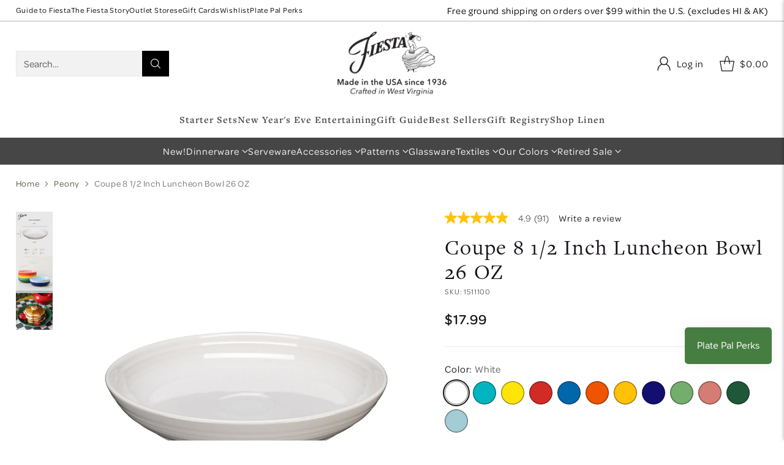

--- FILE ---
content_type: text/css
request_url: https://fiestafactorydirect.com/cdn/shop/t/1033/assets/custom.css?v=121315366328912560861766070620
body_size: 1966
content:
.product-badges [data-handle=top-pick] .product-badge__inner:before{content:"";display:inline-block;width:17px;height:17px;margin-right:6px;margin-left:3px;position:relative;background:url(/cdn/shop/files/gift_icon_091539df-e321-450d-b825-f0c9fba2949f.png?v=1729882350) no-repeat;background-size:contain}.product-badge[data-handle=top-pick] .product-badge__inner{display:flex!important;flex-direction:row!important;line-height:normal!important}.header__nav-bar .TheFiestaStory,.header__nav-bar .OutletStores,.header__nav-bar .PlatePalPerks,.header__nav-bar .EgiftCards,.header__nav-bar .WishList,.header__nav-bar .GiftRegistry{display:none!important}.header__nav-bar .top_nav .GiftRegistry{display:list-item!important}.header__nav-bar-inner{padding:0}.top_nav a{font-family:freight-text-pro,serif;font-size:1rem;font-weight:600;color:#464646}.top_nav a:hover{color:#000}.top_nav_bar{background-color:#fff!important}.top_nav{background-color:#fff;width:100%;padding-bottom:.5rem}#shopify-block-smile_io_smile_points_on_product_page_DhG67b section .slp_5f0014{font-weight:500}#shopify-block-smile_io_smile_points_on_product_page_DhG67b section a{text-decoration:underline}.product__color-swatch{background-image:none!important}.product__color-swatch-tooltip,.product-swatches-options__item-tooltip,.product__label [data-option-name]{text-transform:capitalize}.product__color-swatches .product__color-swatch{border:1px solid rgba(0,0,0,.5)}body [data-bv-show=rating_summary] .bv_main_container .bv_button_buttonMinimalist,body [data-bv-show=rating_summary] .bv_main_container .bv_button_buttonMinimalist:hover{letter-spacing:1px!important;font-weight:500!important}body #bv_review_maincontainer *{letter-spacing:1px!important}#sps-termsAndConditions-styledcheckbox{display:none!important}.product-item__media{padding:1rem 2rem 0}.product-item__meta{padding-bottom:1rem}.product__top .product__media-container .product__media{pointer-events:none}.sms-signup-form #mc_embed_signup .textfield.email{color:#000}.iwishWrapper{margin-top:5rem!important;padding:0 1rem}.iwishProducts.grid-x{display:flex;column-gap:50px;flex-wrap:wrap}.iwishProducts.grid-x .cell{width:calc(20% - 50px);margin-bottom:2rem}.iwishProducts .product-info-inner a,.iwishProducts .product-info-inner h2{font-size:17px!important;text-align:center!important}.iwishProducts .price{align-items:center}.iwishProducts .iwishMeta-variant-title{text-align:center;text-transform:capitalize;font-size:15px}.iwishProducts .iwishBuyBtn,.iwishProducts .iwishRemoveBtn{margin:0 auto;display:block}.iwishProducts .iwishBuyBtn{padding:.5rem 1rem;font-weight:700;text-transform:uppercase;background-color:#000;margin-top:1rem}.iwishProducts #MyRegistryWidgetApiContainer{display:none}.iwishProducts .prod-image img{width:100%}@media screen and (max-width: 1100px){.iwishProducts.grid-x .cell{width:calc(33% - 50px)}}@media screen and (max-width: 600px){.iwishProducts.grid-x .cell{width:calc(50% - 50px)}.iwishProducts.grid-x{justify-content:space-between}}#MyRegistryAddToRegistryButtonHolder .myregistry{color:#282828!important;border:1px solid var(--color-text-alpha-20);border-radius:.25em;padding:.85rem 1rem!important;width:175px;background:var(--color-background-meta)!important;font-size:15px;letter-spacing:1px}body,.ff-heading,.ff-body{letter-spacing:.05em}.product-swatches-options__item[data-swatch-shape=round]{background-image:none!important}.fs-navigation-base{letter-spacing:1px}.OurColors .meganav__primary a{display:flex;align-items:center;margin-bottom:1rem}ul.mobile-menu__list--sub.OurColors a{justify-content:flex-start}.meganav__secondary a{font-weight:700!important}.OurColors li:not(.mobile-menu__item--heading) a:before{display:block;width:40px;height:40px;min-width:40px;margin-right:5px;border-radius:50%;content:"";box-shadow:1px 1px 1px #0000004d;border:1px solid rgba(255,255,255,1)}.OurColors .white a:before{background-color:#fff}.OurColors .peony a:before{background-color:#d57c74}.OurColors .scarlet a:before{background-color:#d22b26}.OurColors .poppy a:before{background-color:#ef5400}.OurColors .butterscotch a:before{background-color:#ff7220}.OurColors .daffodil a:before{background-color:#ffc207}.OurColors .sunflower a:before{background-color:#ffe507}.OurColors .lemongrass a:before{background-color:#c2c811}.OurColors .meadow a:before{background-color:#74ae6c}.OurColors .sage a:before{background-color:#5f6441}.OurColors .jade a:before{background-color:#1f5838}.OurColors .shamrock a:before{background-color:#46934d}.OurColors .turquoise a:before{background-color:#00b4bb}.OurColors .lapis a:before{background-color:#0067ab}.OurColors .cobalt a:before{background-color:#213866}.OurColors .twilight a:before{background-color:#120f71}.OurColors .ivory a:before{background-color:#e6e4d3}.OurColors .slate a:before{background-color:#494f50}.OurColors .foundry a:before{background-color:#222728}.OurColors .mulberry a:before{background-color:#6b1e69}.OurColors .sky a:before{background-color:#a4ccd5}.OurColors .linen a:before{background-color:#dfded1}.OurColors .coastalblues a:before,.OurColors .coastal.blues a:before{background-image:url(/cdn/shop/files/coastal.png?v=1754491982);background-size:cover}.OurColors .aegean a:before{background-image:url(/cdn/shop/files/aegean.png?v=1754492291);background-size:cover}.OurColors .vibrant a:before{background-image:url(/cdn/shop/files/vibrant.png?v=1754492460);background-size:cover}.OurColors .sunsethorizon a:before{background-image:url(/cdn/shop/files/sunset.jpg?v=1755111300);background-size:cover}.OurColors .americana a:before{background-image:url(/cdn/shop/files/americana.jpg?v=1755111300);background-size:cover}.OurColors .peppermintfrost a:before{background-image:url(/cdn/shop/files/peppermint_frost.jpg?v=1755111300);background-size:cover}.OurColors .christmas a:before{background-image:url(/cdn/shop/files/christmas_colorway.jpg?v=1755111406);background-size:cover}.made_in_bar{background-color:#464646;font-size:13px;color:#fff;text-align:center;padding:4px 0}#smile-ui-lite-container,body .uwy{z-index:99999999999!important}#locksmith_passcode_submit{margin-top:1rem}.sms-signup-form #mc_embed_signup form{display:block;position:relative;text-align:left;margin:20px}.sms-signup-form #mc_embed_signup h2{font-weight:700;padding:0;margin:15px 0;font-size:1.4em}.sms-signup-form #mc_embed_signup input{border:1px solid #ABB0B2;-webkit-border-radius:3px;-moz-border-radius:3px;border-radius:3px}.sms-signup-form #mc_embed_signup input[type=checkbox]{-webkit-appearance:checkbox}.sms-signup-form #mc_embed_signup input[type=radio]{-webkit-appearance:radio}.sms-signup-form #mc_embed_signup input:focus{border-color:#333}.sms-signup-form #mc_embed_signup .button{clear:both;background-color:#111;border:0 none;border-radius:4px;transition:all .23s ease-in-out 0s;color:#fff;cursor:pointer;display:inline-block;font-size:15px;font-weight:400;height:32px;line-height:32px;margin:0 5px 10px 0;padding:0 22px;text-align:center;text-decoration:none;vertical-align:top;white-space:nowrap;width:fit-content;width:-moz-fit-content}.sms-signup-form #mc_embed_signup .button:hover{background-color:#222}.sms-signup-form #mc_embed_signup .small-meta{font-size:11px}.sms-signup-form #mc_embed_signup .nowrap{white-space:nowrap}.sms-signup-form #mc_embed_signup .mc-field-group{clear:left;position:relative;width:96%;padding-bottom:3%;min-height:50px;display:grid}.sms-signup-form #mc_embed_signup .size1of2{clear:none;float:left;display:inline-block;width:46%;margin-right:4%}* html .sms-signup-form #mc_embed_signup .size1of2{margin-right:2%}.sms-signup-form #mc_embed_signup .mc-field-group label{display:block;margin-bottom:3px}.sms-signup-form #mc_embed_signup .mc-field-group input{display:block;width:100%;padding:8px 0;text-indent:2%}.sms-signup-form #mc_embed_signup .mc-field-group select{display:inline-block;width:99%;padding:5px 0;margin-bottom:2px}.sms-signup-form #mc_embed_signup .mc-address-fields-group{display:flex;flex-direction:row;justify-content:space-evenly;width:96%;gap:15px}.sms-signup-form #mc_embed_signup .mc-sms-phone-group{display:flex;flex-direction:row;justify-content:space-evenly;width:96%;gap:15px;padding-top:5px}.sms-signup-form #mc_embed_signup .datefield,.sms-signup-form #mc_embed_signup .phonefield-us{padding:5px 0}.sms-signup-form #mc_embed_signup .datefield input,.sms-signup-form #mc_embed_signup .phonefield-us input{display:inline;width:60px;margin:0 2px;letter-spacing:1px;text-align:center;padding:5px 0 2px}.sms-signup-form #mc_embed_signup .phonefield-us .phonearea input,.sms-signup-form #mc_embed_signup .phonefield-us .phonedetail1 input{width:40px}.sms-signup-form #mc_embed_signup .datefield .monthfield input,.sms-signup-form #mc_embed_signup .datefield .dayfield input{width:30px}.sms-signup-form #mc_embed_signup .datefield label,.sms-signup-form #mc_embed_signup .phonefield-us label{display:none}.sms-signup-form #mc_embed_signup .indicates-required{text-align:right;font-size:11px;margin-right:4%}.sms-signup-form #mc_embed_signup .asterisk{color:#e85c41;font-size:150%;font-weight:400;position:relative;top:5px}.sms-signup-form #mc_embed_signup .clear{clear:both}.sms-signup-form #mc_embed_signup .foot{display:grid;grid-template-columns:3fr 1fr;width:96%;align-items:center}@media screen and (max-width:400px){.sms-signup-form #mc_embed_signup .foot{display:grid;grid-template-columns:1fr;width:100%;align-items:center}}@media screen and (max-width:400px){.sms-signup-form #mc_embed_signup .referralBadge{width:50%}}.sms-signup-form #mc_embed_signup .brandingLogo{justify-self:right}@media screen and (max-width:400px){.sms-signup-form #mc_embed_signup .brandingLogo{justify-self:left}}.sms-signup-form #mc_embed_signup .mc-field-group.input-group ul{margin:0;padding:5px 0;list-style:none}.sms-signup-form #mc_embed_signup .mc-field-group.input-group ul li{display:block;padding:3px 0;margin:0}.sms-signup-form #mc_embed_signup .mc-field-group.input-group label{display:inline}.sms-signup-form #mc_embed_signup .mc-field-group.input-group input{display:inline;width:auto;border:none}.sms-signup-form #mc_embed_signup div#mce-responses{float:left;top:-1.4em;padding:0 .5em;overflow:hidden;width:90%;margin:0 5%;clear:both}.sms-signup-form #mc_embed_signup div.response{margin:1em 0;padding:1em .5em .5em 0;font-weight:700;float:left;top:-1.5em;z-index:1;width:80%}.sms-signup-form #mc_embed_signup #mce-error-response{display:none}.sms-signup-form #mc_embed_signup #mce-success-response{color:#529214;display:none}.sms-signup-form #mc_embed_signup label.error{display:block;float:none;width:auto;margin-left:1.05em;text-align:left;padding:.5em 0}.sms-signup-form #mc_embed_signup .helper_text{color:#8d8985;margin-top:2px;display:inline-block;padding:3px;background-color:#ffffffd9;-webkit-border-radius:3px;-moz-border-radius:3px;border-radius:3px;font-size:14px;font-weight:400;z-index:1}#mc-embedded-subscribe{clear:both;width:auto;display:block;margin:1em 0 1em 5%}.sms-signup-form #mc_embed_signup #num-subscribers{font-size:1.1em}.sms-signup-form #mc_embed_signup #num-subscribers span{padding:.5em;border:1px solid #ccc;margin-right:.5em;font-weight:700}.sms-signup-form #mc_embed_signup #mc-embedded-subscribe-form div.mce_inline_error{display:inline-block;margin:2px 0 1em;padding:3px;background-color:#ffffffd9;-webkit-border-radius:3px;-moz-border-radius:3px;border-radius:3px;font-size:14px;font-weight:400;z-index:1;color:#e85c41}.sms-signup-form #mc_embed_signup #mc-embedded-subscribe-form input.mce_inline_error{border:2px solid #e85c41}#locksmith_passcode_submit{margin-bottom:4rem}#mc_embed_signup .emailfields .email{color:#000}body .bogos-offer-gift-item .bogos-gift-item-add-btn{font-size:12px;border-radius:0}body .bogos-gift-item-quantity-dropdown .bogos-gift-item-quantity-input{border-radius:0}body .freegifts-main-container .fg-section-title,.freegifts-main-container .bogos-slider-info-title,body .bogos-gifts-slider-header .bogos-slider-info-title{font-family:freight-text-pro,serif;font-weight:400}
/*# sourceMappingURL=/cdn/shop/t/1033/assets/custom.css.map?v=121315366328912560861766070620 */


--- FILE ---
content_type: text/javascript; charset=utf-8
request_url: https://fiestafactorydirect.com/products/luncheon-bowl-plate.js
body_size: 2901
content:
{"id":4882847596649,"title":"Coupe 8 1\/2 Inch Luncheon Bowl 26 OZ","handle":"luncheon-bowl-plate","description":"\u003cdiv\u003eThe Coupe Dinner Bowl was Fiesta's stand out piece of 2020, selling out just as fast as the factory could make them! For 2021, the company is following up with a smaller version... new Coupe Luncheon Bowl. They're great multipurpose bowls for a variety of meals like pasta, salad, stir fry, burrito bowls, poke, and so much more. \u003c\/div\u003e\n\u003cdiv\u003e\n\u003cul\u003e\n\u003cli\u003eDiameter 8 1\/2\"\u003c\/li\u003e\n\u003cli\u003eHeight 1 1\/2\"\u003c\/li\u003e\n\u003cli\u003eHolds 26 Ounces\u003c\/li\u003e\n\u003cli\u003eCoupe Luncheon Bowl Plate\u003c\/li\u003e\n\u003cli\u003eDishwasher, oven, and microwave safe\u003c\/li\u003e\n\u003cli\u003eFully vitrified lead-safe china with a color glaze\u003c\/li\u003e\n\u003cli\u003eMade in the USA\u003c\/li\u003e\n\u003c\/ul\u003e\n\u003cmeta charset=\"utf-8\"\u003e\n\u003c\/div\u003e\n\u003cdiv\u003e\n\u003cdiv\u003e\n\u003cspan style=\"color: #ff0000;\"\u003e\u003c\/span\u003e\u003cbr\u003e\n\u003c\/div\u003e\n\u003c\/div\u003e","published_at":"2023-08-01T12:41:40-04:00","created_at":"2021-01-26T13:55:04-05:00","vendor":"Fiesta","type":"plates","tags":["Best Seller","blue","bowl","coupe","daffodil","lapis","plate","Plates","poppy","red","scarlet","Summer Entertaining","Summer Vibrant","sunflower","turquoise","white"],"price":1799,"price_min":1799,"price_max":1799,"available":true,"price_varies":false,"compare_at_price":null,"compare_at_price_min":0,"compare_at_price_max":0,"compare_at_price_varies":false,"variants":[{"id":33093597757545,"title":"white","option1":"white","option2":null,"option3":null,"sku":"1511100","requires_shipping":true,"taxable":true,"featured_image":{"id":31902058741865,"product_id":4882847596649,"position":8,"created_at":"2024-06-20T12:06:19-04:00","updated_at":"2025-05-09T10:33:12-04:00","alt":"The Coupe 8 1\/2 Inch Luncheon Bowl 26 OZ by Fiesta features a plain, round white design with a slightly raised rim and subtle concentric circles, set against a white background.","width":2400,"height":2400,"src":"https:\/\/cdn.shopify.com\/s\/files\/1\/2081\/7373\/files\/1511100-2400x2400-19dac1b.jpg?v=1746801192","variant_ids":[33093597757545]},"available":true,"name":"Coupe 8 1\/2 Inch Luncheon Bowl 26 OZ - white","public_title":"white","options":["white"],"price":1799,"weight":1397,"compare_at_price":null,"inventory_management":"shopify","barcode":"042648484958","featured_media":{"alt":"The Coupe 8 1\/2 Inch Luncheon Bowl 26 OZ by Fiesta features a plain, round white design with a slightly raised rim and subtle concentric circles, set against a white background.","id":24542177919081,"position":8,"preview_image":{"aspect_ratio":1.0,"height":2400,"width":2400,"src":"https:\/\/cdn.shopify.com\/s\/files\/1\/2081\/7373\/files\/1511100-2400x2400-19dac1b.jpg?v=1746801192"}},"quantity_rule":{"min":1,"max":null,"increment":1},"quantity_price_breaks":[],"requires_selling_plan":false,"selling_plan_allocations":[]},{"id":33093597986921,"title":"turquoise","option1":"turquoise","option2":null,"option3":null,"sku":"1511107","requires_shipping":true,"taxable":true,"featured_image":{"id":31902058774633,"product_id":4882847596649,"position":7,"created_at":"2024-06-20T12:06:25-04:00","updated_at":"2025-05-09T10:33:12-04:00","alt":"A turquoise Fiesta Coupe 8 1\/2 Inch Luncheon Bowl (26 OZ) with a glossy finish and concentric circular grooves, photographed on a white background.","width":2400,"height":2400,"src":"https:\/\/cdn.shopify.com\/s\/files\/1\/2081\/7373\/files\/1511107-2400x2400-19dac1b.jpg?v=1746801192","variant_ids":[33093597986921]},"available":true,"name":"Coupe 8 1\/2 Inch Luncheon Bowl 26 OZ - turquoise","public_title":"turquoise","options":["turquoise"],"price":1799,"weight":1397,"compare_at_price":null,"inventory_management":"shopify","barcode":"042648484972","featured_media":{"alt":"A turquoise Fiesta Coupe 8 1\/2 Inch Luncheon Bowl (26 OZ) with a glossy finish and concentric circular grooves, photographed on a white background.","id":24542178443369,"position":7,"preview_image":{"aspect_ratio":1.0,"height":2400,"width":2400,"src":"https:\/\/cdn.shopify.com\/s\/files\/1\/2081\/7373\/files\/1511107-2400x2400-19dac1b.jpg?v=1746801192"}},"quantity_rule":{"min":1,"max":null,"increment":1},"quantity_price_breaks":[],"requires_selling_plan":false,"selling_plan_allocations":[]},{"id":33093597888617,"title":"sunflower","option1":"sunflower","option2":null,"option3":null,"sku":"1511320","requires_shipping":true,"taxable":true,"featured_image":{"id":31902058807401,"product_id":4882847596649,"position":11,"created_at":"2024-06-20T12:06:29-04:00","updated_at":"2025-05-09T10:33:12-04:00","alt":"The Fiesta Coupe 8 1\/2 Inch Luncheon Bowl (26 OZ) in sunflower is a round, shallow bowl with interior concentric circles, shown on a white background. This versatile piece combines style and function for any meal.","width":2400,"height":2400,"src":"https:\/\/cdn.shopify.com\/s\/files\/1\/2081\/7373\/files\/1511320-2400x2400-19dac1b.jpg?v=1746801192","variant_ids":[33093597888617]},"available":true,"name":"Coupe 8 1\/2 Inch Luncheon Bowl 26 OZ - sunflower","public_title":"sunflower","options":["sunflower"],"price":1799,"weight":1397,"compare_at_price":null,"inventory_management":"shopify","barcode":"042648484989","featured_media":{"alt":"The Fiesta Coupe 8 1\/2 Inch Luncheon Bowl (26 OZ) in sunflower is a round, shallow bowl with interior concentric circles, shown on a white background. This versatile piece combines style and function for any meal.","id":24542179131497,"position":11,"preview_image":{"aspect_ratio":1.0,"height":2400,"width":2400,"src":"https:\/\/cdn.shopify.com\/s\/files\/1\/2081\/7373\/files\/1511320-2400x2400-19dac1b.jpg?v=1746801192"}},"quantity_rule":{"min":1,"max":null,"increment":1},"quantity_price_breaks":[],"requires_selling_plan":false,"selling_plan_allocations":[]},{"id":33093597790313,"title":"scarlet","option1":"scarlet","option2":null,"option3":null,"sku":"1511326","requires_shipping":true,"taxable":true,"featured_image":{"id":31902058840169,"product_id":4882847596649,"position":12,"created_at":"2024-06-20T12:06:32-04:00","updated_at":"2025-05-09T10:33:12-04:00","alt":"The Fiesta Coupe 8 1\/2 Inch Luncheon Bowl (26 OZ) in scarlet features a smooth finish and concentric rings—perfect as a multipurpose bowl for any setting. Photographed on a white background.","width":2400,"height":2400,"src":"https:\/\/cdn.shopify.com\/s\/files\/1\/2081\/7373\/files\/1511326-2400x2400-19dac1b.jpg?v=1746801192","variant_ids":[33093597790313]},"available":true,"name":"Coupe 8 1\/2 Inch Luncheon Bowl 26 OZ - scarlet","public_title":"scarlet","options":["scarlet"],"price":1799,"weight":1397,"compare_at_price":null,"inventory_management":"shopify","barcode":"042648485009","featured_media":{"alt":"The Fiesta Coupe 8 1\/2 Inch Luncheon Bowl (26 OZ) in scarlet features a smooth finish and concentric rings—perfect as a multipurpose bowl for any setting. Photographed on a white background.","id":24542179360873,"position":12,"preview_image":{"aspect_ratio":1.0,"height":2400,"width":2400,"src":"https:\/\/cdn.shopify.com\/s\/files\/1\/2081\/7373\/files\/1511326-2400x2400-19dac1b.jpg?v=1746801192"}},"quantity_rule":{"min":1,"max":null,"increment":1},"quantity_price_breaks":[],"requires_selling_plan":false,"selling_plan_allocations":[]},{"id":33093598019689,"title":"lapis","option1":"lapis","option2":null,"option3":null,"sku":"1511337","requires_shipping":true,"taxable":true,"featured_image":{"id":31902058872937,"product_id":4882847596649,"position":1,"created_at":"2024-06-20T12:06:35-04:00","updated_at":"2025-05-09T10:33:12-04:00","alt":"The Fiesta Coupe 8 1\/2 Inch Luncheon Bowl (26 OZ) in lapis features a glossy finish and concentric circular ridges inside and at the center. Shown on a white background, it's perfect for multi-purpose use.","width":2400,"height":2400,"src":"https:\/\/cdn.shopify.com\/s\/files\/1\/2081\/7373\/files\/1511337-2400x2400-19dac1b.jpg?v=1746801192","variant_ids":[33093598019689]},"available":true,"name":"Coupe 8 1\/2 Inch Luncheon Bowl 26 OZ - lapis","public_title":"lapis","options":["lapis"],"price":1799,"weight":1397,"compare_at_price":null,"inventory_management":"shopify","barcode":"042648485023","featured_media":{"alt":"The Fiesta Coupe 8 1\/2 Inch Luncheon Bowl (26 OZ) in lapis features a glossy finish and concentric circular ridges inside and at the center. Shown on a white background, it's perfect for multi-purpose use.","id":24542179688553,"position":1,"preview_image":{"aspect_ratio":1.0,"height":2400,"width":2400,"src":"https:\/\/cdn.shopify.com\/s\/files\/1\/2081\/7373\/files\/1511337-2400x2400-19dac1b.jpg?v=1746801192"}},"quantity_rule":{"min":1,"max":null,"increment":1},"quantity_price_breaks":[],"requires_selling_plan":false,"selling_plan_allocations":[]},{"id":33093597823081,"title":"poppy","option1":"poppy","option2":null,"option3":null,"sku":"1511338","requires_shipping":true,"taxable":true,"featured_image":{"id":31902058905705,"product_id":4882847596649,"position":5,"created_at":"2024-06-20T12:06:38-04:00","updated_at":"2025-05-09T10:33:12-04:00","alt":"A Fiesta Coupe 8 1\/2 Inch Luncheon Bowl (26 OZ) in poppy, featuring concentric circle patterns, displayed at a slight angle on a white background—ideal as your go-to multipurpose bowl.","width":2400,"height":2400,"src":"https:\/\/cdn.shopify.com\/s\/files\/1\/2081\/7373\/files\/1511338-2400x2400-19dac1b.jpg?v=1746801192","variant_ids":[33093597823081]},"available":true,"name":"Coupe 8 1\/2 Inch Luncheon Bowl 26 OZ - poppy","public_title":"poppy","options":["poppy"],"price":1799,"weight":1397,"compare_at_price":null,"inventory_management":"shopify","barcode":"042648485030","featured_media":{"alt":"A Fiesta Coupe 8 1\/2 Inch Luncheon Bowl (26 OZ) in poppy, featuring concentric circle patterns, displayed at a slight angle on a white background—ideal as your go-to multipurpose bowl.","id":24542179950697,"position":5,"preview_image":{"aspect_ratio":1.0,"height":2400,"width":2400,"src":"https:\/\/cdn.shopify.com\/s\/files\/1\/2081\/7373\/files\/1511338-2400x2400-19dac1b.jpg?v=1746801192"}},"quantity_rule":{"min":1,"max":null,"increment":1},"quantity_price_breaks":[],"requires_selling_plan":false,"selling_plan_allocations":[]},{"id":33093597855849,"title":"daffodil","option1":"daffodil","option2":null,"option3":null,"sku":"1511342","requires_shipping":true,"taxable":true,"featured_image":{"id":31902058971241,"product_id":4882847596649,"position":13,"created_at":"2024-06-20T12:06:44-04:00","updated_at":"2025-01-06T15:12:05-05:00","alt":"The Fiesta Coupe 8 1\/2 Inch Luncheon Bowl, in vibrant daffodil, holds 26 oz and features a glossy finish with concentric circles—ideal for adding colorful style to your bowl collection.","width":2400,"height":2400,"src":"https:\/\/cdn.shopify.com\/s\/files\/1\/2081\/7373\/files\/1511342-2400x2400-19dac1b.jpg?v=1736194325","variant_ids":[33093597855849]},"available":true,"name":"Coupe 8 1\/2 Inch Luncheon Bowl 26 OZ - daffodil","public_title":"daffodil","options":["daffodil"],"price":1799,"weight":1397,"compare_at_price":null,"inventory_management":"shopify","barcode":"042648485054","featured_media":{"alt":"The Fiesta Coupe 8 1\/2 Inch Luncheon Bowl, in vibrant daffodil, holds 26 oz and features a glossy finish with concentric circles—ideal for adding colorful style to your bowl collection.","id":24542180278377,"position":13,"preview_image":{"aspect_ratio":1.0,"height":2400,"width":2400,"src":"https:\/\/cdn.shopify.com\/s\/files\/1\/2081\/7373\/files\/1511342-2400x2400-19dac1b.jpg?v=1736194325"}},"quantity_rule":{"min":1,"max":null,"increment":1},"quantity_price_breaks":[],"requires_selling_plan":false,"selling_plan_allocations":[]},{"id":39411668156521,"title":"twilight","option1":"twilight","option2":null,"option3":null,"sku":"1511346","requires_shipping":true,"taxable":true,"featured_image":{"id":31902059167849,"product_id":4882847596649,"position":10,"created_at":"2024-06-20T12:06:56-04:00","updated_at":"2025-05-09T10:33:12-04:00","alt":"The Fiesta Coupe 8 1\/2 Inch Luncheon Bowl (26 oz) in twilight features a glossy finish and concentric ridges inside and near the rim—an ideal deep, round ceramic bowl for fans of multipurpose Fiesta serveware.","width":2400,"height":2400,"src":"https:\/\/cdn.shopify.com\/s\/files\/1\/2081\/7373\/files\/1511346-2400x2400-19dac1b.jpg?v=1746801192","variant_ids":[39411668156521]},"available":true,"name":"Coupe 8 1\/2 Inch Luncheon Bowl 26 OZ - twilight","public_title":"twilight","options":["twilight"],"price":1799,"weight":1397,"compare_at_price":null,"inventory_management":"shopify","barcode":"042648485092","featured_media":{"alt":"The Fiesta Coupe 8 1\/2 Inch Luncheon Bowl (26 oz) in twilight features a glossy finish and concentric ridges inside and near the rim—an ideal deep, round ceramic bowl for fans of multipurpose Fiesta serveware.","id":24542181752937,"position":10,"preview_image":{"aspect_ratio":1.0,"height":2400,"width":2400,"src":"https:\/\/cdn.shopify.com\/s\/files\/1\/2081\/7373\/files\/1511346-2400x2400-19dac1b.jpg?v=1746801192"}},"quantity_rule":{"min":1,"max":null,"increment":1},"quantity_price_breaks":[],"requires_selling_plan":false,"selling_plan_allocations":[]},{"id":33093598183529,"title":"meadow","option1":"meadow","option2":null,"option3":null,"sku":"1511344","requires_shipping":true,"taxable":true,"featured_image":{"id":31902059200617,"product_id":4882847596649,"position":2,"created_at":"2024-06-20T12:06:50-04:00","updated_at":"2025-05-09T10:33:12-04:00","alt":"The Fiesta Coupe 8 1\/2 Inch Luncheon Bowl in meadow is a round, shallow, green ceramic bowl with concentric inner ridges and a glossy finish—perfect for stylish, multipurpose use. Shown on a white background and holds 26 oz.","width":2400,"height":2400,"src":"https:\/\/cdn.shopify.com\/s\/files\/1\/2081\/7373\/files\/1511344-2400x2400-19dac1b.jpg?v=1746801192","variant_ids":[33093598183529]},"available":true,"name":"Coupe 8 1\/2 Inch Luncheon Bowl 26 OZ - meadow","public_title":"meadow","options":["meadow"],"price":1799,"weight":1397,"compare_at_price":null,"inventory_management":"shopify","barcode":"042648485078","featured_media":{"alt":"The Fiesta Coupe 8 1\/2 Inch Luncheon Bowl in meadow is a round, shallow, green ceramic bowl with concentric inner ridges and a glossy finish—perfect for stylish, multipurpose use. Shown on a white background and holds 26 oz.","id":24542181359721,"position":2,"preview_image":{"aspect_ratio":1.0,"height":2400,"width":2400,"src":"https:\/\/cdn.shopify.com\/s\/files\/1\/2081\/7373\/files\/1511344-2400x2400-19dac1b.jpg?v=1746801192"}},"quantity_rule":{"min":1,"max":null,"increment":1},"quantity_price_breaks":[],"requires_selling_plan":false,"selling_plan_allocations":[]},{"id":39997679337577,"title":"peony","option1":"peony","option2":null,"option3":null,"sku":"1511347","requires_shipping":true,"taxable":true,"featured_image":{"id":31902059233385,"product_id":4882847596649,"position":14,"created_at":"2024-06-20T12:07:01-04:00","updated_at":"2025-01-06T15:12:05-05:00","alt":"The Fiesta Coupe 8 1\/2 Inch Luncheon Bowl (26 OZ) in peony features a glossy finish and concentric inner ridges—ideal as a versatile, Fiesta-inspired bowl.","width":2400,"height":2400,"src":"https:\/\/cdn.shopify.com\/s\/files\/1\/2081\/7373\/files\/1511347-2400x2400-19dac1b.jpg?v=1736194325","variant_ids":[39997679337577]},"available":true,"name":"Coupe 8 1\/2 Inch Luncheon Bowl 26 OZ - peony","public_title":"peony","options":["peony"],"price":1799,"weight":1397,"compare_at_price":null,"inventory_management":"shopify","barcode":"042648491109","featured_media":{"alt":"The Fiesta Coupe 8 1\/2 Inch Luncheon Bowl (26 OZ) in peony features a glossy finish and concentric inner ridges—ideal as a versatile, Fiesta-inspired bowl.","id":24542182539369,"position":14,"preview_image":{"aspect_ratio":1.0,"height":2400,"width":2400,"src":"https:\/\/cdn.shopify.com\/s\/files\/1\/2081\/7373\/files\/1511347-2400x2400-19dac1b.jpg?v=1736194325"}},"quantity_rule":{"min":1,"max":null,"increment":1},"quantity_price_breaks":[],"requires_selling_plan":false,"selling_plan_allocations":[]},{"id":40613198626921,"title":"jade","option1":"jade","option2":null,"option3":null,"sku":"1511348","requires_shipping":true,"taxable":true,"featured_image":{"id":31902059266153,"product_id":4882847596649,"position":9,"created_at":"2024-06-20T12:07:04-04:00","updated_at":"2025-05-09T10:33:12-04:00","alt":"The Fiesta Coupe 8 1\/2 Inch Luncheon Bowl (26 OZ) in jade features a round, glossy ceramic design with concentric circular ridges, inspired by the classic Coupe Luncheon Bowl collection.","width":2400,"height":2400,"src":"https:\/\/cdn.shopify.com\/s\/files\/1\/2081\/7373\/files\/1511348-2400x2400-19dac1b.jpg?v=1746801192","variant_ids":[40613198626921]},"available":true,"name":"Coupe 8 1\/2 Inch Luncheon Bowl 26 OZ - jade","public_title":"jade","options":["jade"],"price":1799,"weight":1397,"compare_at_price":null,"inventory_management":"shopify","barcode":"042648496203","featured_media":{"alt":"The Fiesta Coupe 8 1\/2 Inch Luncheon Bowl (26 OZ) in jade features a round, glossy ceramic design with concentric circular ridges, inspired by the classic Coupe Luncheon Bowl collection.","id":24542182637673,"position":9,"preview_image":{"aspect_ratio":1.0,"height":2400,"width":2400,"src":"https:\/\/cdn.shopify.com\/s\/files\/1\/2081\/7373\/files\/1511348-2400x2400-19dac1b.jpg?v=1746801192"}},"quantity_rule":{"min":1,"max":null,"increment":1},"quantity_price_breaks":[],"requires_selling_plan":false,"selling_plan_allocations":[]},{"id":41139071254633,"title":"sky","option1":"sky","option2":null,"option3":null,"sku":"1511349","requires_shipping":true,"taxable":true,"featured_image":{"id":31902059298921,"product_id":4882847596649,"position":6,"created_at":"2024-06-20T12:07:08-04:00","updated_at":"2025-05-09T10:33:12-04:00","alt":"The Fiesta Coupe 8 1\/2 Inch Luncheon Bowl 26 OZ in sky features a glossy finish and concentric circular grooves on the inside surface.","width":2400,"height":2400,"src":"https:\/\/cdn.shopify.com\/s\/files\/1\/2081\/7373\/files\/1511349-2400x2400-19dac1b.jpg?v=1746801192","variant_ids":[41139071254633]},"available":true,"name":"Coupe 8 1\/2 Inch Luncheon Bowl 26 OZ - sky","public_title":"sky","options":["sky"],"price":1799,"weight":1397,"compare_at_price":null,"inventory_management":"shopify","barcode":"042648501020","featured_media":{"alt":"The Fiesta Coupe 8 1\/2 Inch Luncheon Bowl 26 OZ in sky features a glossy finish and concentric circular grooves on the inside surface.","id":24542183129193,"position":6,"preview_image":{"aspect_ratio":1.0,"height":2400,"width":2400,"src":"https:\/\/cdn.shopify.com\/s\/files\/1\/2081\/7373\/files\/1511349-2400x2400-19dac1b.jpg?v=1746801192"}},"quantity_rule":{"min":1,"max":null,"increment":1},"quantity_price_breaks":[],"requires_selling_plan":false,"selling_plan_allocations":[]}],"images":["\/\/cdn.shopify.com\/s\/files\/1\/2081\/7373\/files\/1511337-2400x2400-19dac1b.jpg?v=1746801192","\/\/cdn.shopify.com\/s\/files\/1\/2081\/7373\/files\/1511344-2400x2400-19dac1b.jpg?v=1746801192","\/\/cdn.shopify.com\/s\/files\/1\/2081\/7373\/files\/coupeluncheonbowl.jpg?v=1746801192","\/\/cdn.shopify.com\/s\/files\/1\/2081\/7373\/files\/1511_Collection_Alt_Stack_Marble-1201x800-5b2df79.jpg?v=1746801192","\/\/cdn.shopify.com\/s\/files\/1\/2081\/7373\/files\/1511338-2400x2400-19dac1b.jpg?v=1746801192","\/\/cdn.shopify.com\/s\/files\/1\/2081\/7373\/files\/1511349-2400x2400-19dac1b.jpg?v=1746801192","\/\/cdn.shopify.com\/s\/files\/1\/2081\/7373\/files\/1511107-2400x2400-19dac1b.jpg?v=1746801192","\/\/cdn.shopify.com\/s\/files\/1\/2081\/7373\/files\/1511100-2400x2400-19dac1b.jpg?v=1746801192","\/\/cdn.shopify.com\/s\/files\/1\/2081\/7373\/files\/1511348-2400x2400-19dac1b.jpg?v=1746801192","\/\/cdn.shopify.com\/s\/files\/1\/2081\/7373\/files\/1511346-2400x2400-19dac1b.jpg?v=1746801192","\/\/cdn.shopify.com\/s\/files\/1\/2081\/7373\/files\/1511320-2400x2400-19dac1b.jpg?v=1746801192","\/\/cdn.shopify.com\/s\/files\/1\/2081\/7373\/files\/1511326-2400x2400-19dac1b.jpg?v=1746801192","\/\/cdn.shopify.com\/s\/files\/1\/2081\/7373\/files\/1511342-2400x2400-19dac1b.jpg?v=1736194325","\/\/cdn.shopify.com\/s\/files\/1\/2081\/7373\/files\/1511347-2400x2400-19dac1b.jpg?v=1736194325","\/\/cdn.shopify.com\/s\/files\/1\/2081\/7373\/files\/pancakesweb.jpg?v=1734628820"],"featured_image":"\/\/cdn.shopify.com\/s\/files\/1\/2081\/7373\/files\/1511337-2400x2400-19dac1b.jpg?v=1746801192","options":[{"name":"Color","position":1,"values":["white","turquoise","sunflower","scarlet","lapis","poppy","daffodil","twilight","meadow","peony","jade","sky"]}],"url":"\/products\/luncheon-bowl-plate","media":[{"alt":"The Fiesta Coupe 8 1\/2 Inch Luncheon Bowl (26 OZ) in lapis features a glossy finish and concentric circular ridges inside and at the center. Shown on a white background, it's perfect for multi-purpose use.","id":24542179688553,"position":1,"preview_image":{"aspect_ratio":1.0,"height":2400,"width":2400,"src":"https:\/\/cdn.shopify.com\/s\/files\/1\/2081\/7373\/files\/1511337-2400x2400-19dac1b.jpg?v=1746801192"},"aspect_ratio":1.0,"height":2400,"media_type":"image","src":"https:\/\/cdn.shopify.com\/s\/files\/1\/2081\/7373\/files\/1511337-2400x2400-19dac1b.jpg?v=1746801192","width":2400},{"alt":"The Fiesta Coupe 8 1\/2 Inch Luncheon Bowl in meadow is a round, shallow, green ceramic bowl with concentric inner ridges and a glossy finish—perfect for stylish, multipurpose use. Shown on a white background and holds 26 oz.","id":24542181359721,"position":2,"preview_image":{"aspect_ratio":1.0,"height":2400,"width":2400,"src":"https:\/\/cdn.shopify.com\/s\/files\/1\/2081\/7373\/files\/1511344-2400x2400-19dac1b.jpg?v=1746801192"},"aspect_ratio":1.0,"height":2400,"media_type":"image","src":"https:\/\/cdn.shopify.com\/s\/files\/1\/2081\/7373\/files\/1511344-2400x2400-19dac1b.jpg?v=1746801192","width":2400},{"alt":"The Fiesta Coupe 8 1\/2 Inch Luncheon Bowl (26 oz) is made in the USA, lead-safe, and safe for oven, microwave, and dishwasher use. It includes a 5-year chip warranty and measures 8.5\" wide by 1.5\" high.","id":25164627640425,"position":3,"preview_image":{"aspect_ratio":0.819,"height":2160,"width":1768,"src":"https:\/\/cdn.shopify.com\/s\/files\/1\/2081\/7373\/files\/coupeluncheonbowl.jpg?v=1746801192"},"aspect_ratio":0.819,"height":2160,"media_type":"image","src":"https:\/\/cdn.shopify.com\/s\/files\/1\/2081\/7373\/files\/coupeluncheonbowl.jpg?v=1746801192","width":1768},{"alt":"A stack of colorful Fiesta Coupe 8 1\/2 Inch Luncheon Bowls (26 oz) sits on a white surface; the bowls come in red, orange, yellow, green, blue, and white, with an additional stack of blue and white bowls beside them.","id":24720445145193,"position":4,"preview_image":{"aspect_ratio":0.999,"height":800,"width":799,"src":"https:\/\/cdn.shopify.com\/s\/files\/1\/2081\/7373\/files\/1511_Collection_Alt_Stack_Marble-1201x800-5b2df79.jpg?v=1746801192"},"aspect_ratio":0.999,"height":800,"media_type":"image","src":"https:\/\/cdn.shopify.com\/s\/files\/1\/2081\/7373\/files\/1511_Collection_Alt_Stack_Marble-1201x800-5b2df79.jpg?v=1746801192","width":799},{"alt":"A Fiesta Coupe 8 1\/2 Inch Luncheon Bowl (26 OZ) in poppy, featuring concentric circle patterns, displayed at a slight angle on a white background—ideal as your go-to multipurpose bowl.","id":24542179950697,"position":5,"preview_image":{"aspect_ratio":1.0,"height":2400,"width":2400,"src":"https:\/\/cdn.shopify.com\/s\/files\/1\/2081\/7373\/files\/1511338-2400x2400-19dac1b.jpg?v=1746801192"},"aspect_ratio":1.0,"height":2400,"media_type":"image","src":"https:\/\/cdn.shopify.com\/s\/files\/1\/2081\/7373\/files\/1511338-2400x2400-19dac1b.jpg?v=1746801192","width":2400},{"alt":"The Fiesta Coupe 8 1\/2 Inch Luncheon Bowl 26 OZ in sky features a glossy finish and concentric circular grooves on the inside surface.","id":24542183129193,"position":6,"preview_image":{"aspect_ratio":1.0,"height":2400,"width":2400,"src":"https:\/\/cdn.shopify.com\/s\/files\/1\/2081\/7373\/files\/1511349-2400x2400-19dac1b.jpg?v=1746801192"},"aspect_ratio":1.0,"height":2400,"media_type":"image","src":"https:\/\/cdn.shopify.com\/s\/files\/1\/2081\/7373\/files\/1511349-2400x2400-19dac1b.jpg?v=1746801192","width":2400},{"alt":"A turquoise Fiesta Coupe 8 1\/2 Inch Luncheon Bowl (26 OZ) with a glossy finish and concentric circular grooves, photographed on a white background.","id":24542178443369,"position":7,"preview_image":{"aspect_ratio":1.0,"height":2400,"width":2400,"src":"https:\/\/cdn.shopify.com\/s\/files\/1\/2081\/7373\/files\/1511107-2400x2400-19dac1b.jpg?v=1746801192"},"aspect_ratio":1.0,"height":2400,"media_type":"image","src":"https:\/\/cdn.shopify.com\/s\/files\/1\/2081\/7373\/files\/1511107-2400x2400-19dac1b.jpg?v=1746801192","width":2400},{"alt":"The Coupe 8 1\/2 Inch Luncheon Bowl 26 OZ by Fiesta features a plain, round white design with a slightly raised rim and subtle concentric circles, set against a white background.","id":24542177919081,"position":8,"preview_image":{"aspect_ratio":1.0,"height":2400,"width":2400,"src":"https:\/\/cdn.shopify.com\/s\/files\/1\/2081\/7373\/files\/1511100-2400x2400-19dac1b.jpg?v=1746801192"},"aspect_ratio":1.0,"height":2400,"media_type":"image","src":"https:\/\/cdn.shopify.com\/s\/files\/1\/2081\/7373\/files\/1511100-2400x2400-19dac1b.jpg?v=1746801192","width":2400},{"alt":"The Fiesta Coupe 8 1\/2 Inch Luncheon Bowl (26 OZ) in jade features a round, glossy ceramic design with concentric circular ridges, inspired by the classic Coupe Luncheon Bowl collection.","id":24542182637673,"position":9,"preview_image":{"aspect_ratio":1.0,"height":2400,"width":2400,"src":"https:\/\/cdn.shopify.com\/s\/files\/1\/2081\/7373\/files\/1511348-2400x2400-19dac1b.jpg?v=1746801192"},"aspect_ratio":1.0,"height":2400,"media_type":"image","src":"https:\/\/cdn.shopify.com\/s\/files\/1\/2081\/7373\/files\/1511348-2400x2400-19dac1b.jpg?v=1746801192","width":2400},{"alt":"The Fiesta Coupe 8 1\/2 Inch Luncheon Bowl (26 oz) in twilight features a glossy finish and concentric ridges inside and near the rim—an ideal deep, round ceramic bowl for fans of multipurpose Fiesta serveware.","id":24542181752937,"position":10,"preview_image":{"aspect_ratio":1.0,"height":2400,"width":2400,"src":"https:\/\/cdn.shopify.com\/s\/files\/1\/2081\/7373\/files\/1511346-2400x2400-19dac1b.jpg?v=1746801192"},"aspect_ratio":1.0,"height":2400,"media_type":"image","src":"https:\/\/cdn.shopify.com\/s\/files\/1\/2081\/7373\/files\/1511346-2400x2400-19dac1b.jpg?v=1746801192","width":2400},{"alt":"The Fiesta Coupe 8 1\/2 Inch Luncheon Bowl (26 OZ) in sunflower is a round, shallow bowl with interior concentric circles, shown on a white background. This versatile piece combines style and function for any meal.","id":24542179131497,"position":11,"preview_image":{"aspect_ratio":1.0,"height":2400,"width":2400,"src":"https:\/\/cdn.shopify.com\/s\/files\/1\/2081\/7373\/files\/1511320-2400x2400-19dac1b.jpg?v=1746801192"},"aspect_ratio":1.0,"height":2400,"media_type":"image","src":"https:\/\/cdn.shopify.com\/s\/files\/1\/2081\/7373\/files\/1511320-2400x2400-19dac1b.jpg?v=1746801192","width":2400},{"alt":"The Fiesta Coupe 8 1\/2 Inch Luncheon Bowl (26 OZ) in scarlet features a smooth finish and concentric rings—perfect as a multipurpose bowl for any setting. Photographed on a white background.","id":24542179360873,"position":12,"preview_image":{"aspect_ratio":1.0,"height":2400,"width":2400,"src":"https:\/\/cdn.shopify.com\/s\/files\/1\/2081\/7373\/files\/1511326-2400x2400-19dac1b.jpg?v=1746801192"},"aspect_ratio":1.0,"height":2400,"media_type":"image","src":"https:\/\/cdn.shopify.com\/s\/files\/1\/2081\/7373\/files\/1511326-2400x2400-19dac1b.jpg?v=1746801192","width":2400},{"alt":"The Fiesta Coupe 8 1\/2 Inch Luncheon Bowl, in vibrant daffodil, holds 26 oz and features a glossy finish with concentric circles—ideal for adding colorful style to your bowl collection.","id":24542180278377,"position":13,"preview_image":{"aspect_ratio":1.0,"height":2400,"width":2400,"src":"https:\/\/cdn.shopify.com\/s\/files\/1\/2081\/7373\/files\/1511342-2400x2400-19dac1b.jpg?v=1736194325"},"aspect_ratio":1.0,"height":2400,"media_type":"image","src":"https:\/\/cdn.shopify.com\/s\/files\/1\/2081\/7373\/files\/1511342-2400x2400-19dac1b.jpg?v=1736194325","width":2400},{"alt":"The Fiesta Coupe 8 1\/2 Inch Luncheon Bowl (26 OZ) in peony features a glossy finish and concentric inner ridges—ideal as a versatile, Fiesta-inspired bowl.","id":24542182539369,"position":14,"preview_image":{"aspect_ratio":1.0,"height":2400,"width":2400,"src":"https:\/\/cdn.shopify.com\/s\/files\/1\/2081\/7373\/files\/1511347-2400x2400-19dac1b.jpg?v=1736194325"},"aspect_ratio":1.0,"height":2400,"media_type":"image","src":"https:\/\/cdn.shopify.com\/s\/files\/1\/2081\/7373\/files\/1511347-2400x2400-19dac1b.jpg?v=1736194325","width":2400},{"alt":"A stack of pancakes with butter and syrup sits in a green Fiesta Coupe 8 1\/2 Inch Luncheon Bowl (26 oz), surrounded by strawberries and blueberries, with a fork and red syrup pitcher on a checkered placemat nearby.","id":24097454751849,"position":15,"preview_image":{"aspect_ratio":1.0,"height":2448,"width":2448,"src":"https:\/\/cdn.shopify.com\/s\/files\/1\/2081\/7373\/files\/pancakesweb.jpg?v=1734628820"},"aspect_ratio":1.0,"height":2448,"media_type":"image","src":"https:\/\/cdn.shopify.com\/s\/files\/1\/2081\/7373\/files\/pancakesweb.jpg?v=1734628820","width":2448}],"requires_selling_plan":false,"selling_plan_groups":[]}

--- FILE ---
content_type: application/javascript; charset=UTF-8
request_url: https://analytics.tiktok.com/i18n/pixel/events.js?sdkid=D098QUBC77U7V760IPQ0&lib=ttq
body_size: 3307
content:

window[window["TiktokAnalyticsObject"]]._env = {"env":"external","key":""};
window[window["TiktokAnalyticsObject"]]._variation_id = 'traffic_2::default';window[window["TiktokAnalyticsObject"]]._vids = '74539885,74813231';window[window["TiktokAnalyticsObject"]]._cc = 'US';window[window.TiktokAnalyticsObject]._li||(window[window.TiktokAnalyticsObject]._li={}),window[window.TiktokAnalyticsObject]._li["D098QUBC77U7V760IPQ0"]="e7990728-eae1-11f0-aab7-0200170198b0";window[window["TiktokAnalyticsObject"]]._cde = 390;; if(!window[window["TiktokAnalyticsObject"]]._server_unique_id) window[window["TiktokAnalyticsObject"]]._server_unique_id = 'e7994bcb-eae1-11f0-aab7-0200170198b0';window[window["TiktokAnalyticsObject"]]._plugins = {"AdvancedMatching":true,"AutoAdvancedMatching":true,"AutoClick":true,"AutoConfig":true,"Callback":true,"DiagnosticsConsole":true,"EnableLPV":true,"EnrichIpv6":true,"EnrichIpv6V2":true,"EventBuilder":true,"EventBuilderRuleEngine":true,"HistoryObserver":true,"Identify":true,"JSBridge":false,"Metadata":true,"Monitor":false,"PageData":true,"PerformanceInteraction":false,"RuntimeMeasurement":true,"Shopify":true,"WebFL":false};window[window["TiktokAnalyticsObject"]]._csid_config = {"enable":true};window[window["TiktokAnalyticsObject"]]._ttls_config = {"key":"ttoclid"};window[window["TiktokAnalyticsObject"]]._aam = {"in_form":false,"selectors":{"[class*=Btn]":9,"[class*=Button]":11,"[class*=btn]":8,"[class*=button]":10,"[id*=Btn]":14,"[id*=Button]":16,"[id*=btn]":13,"[id*=button]":15,"[role*=button]":12,"button[type='button']":6,"button[type='menu']":7,"button[type='reset']":5,"button[type='submit']":4,"input[type='button']":1,"input[type='image']":2,"input[type='submit']":3},"exclude_selectors":["[class*=cancel]","[role*=cancel]","[id*=cancel]","[class*=back]","[role*=back]","[id*=back]","[class*=return]","[role*=return]","[id*=return]"],"phone_regex":"^\\+?[0-9\\-\\.\\(\\)\\s]{7,25}$","phone_selectors":["phone","mobile","contact","pn"],"restricted_keywords":["ssn","unique","cc","card","cvv","cvc","cvn","creditcard","billing","security","social","pass","zip","address","license","gender","health","age","nationality","party","sex","political","affiliation","appointment","politics","family","parental"]};window[window["TiktokAnalyticsObject"]]._auto_config = {"open_graph":["audience"],"microdata":["audience"],"json_ld":["audience"],"meta":null};
!function(e,n,i,d,o,t){var u,l,a=g()._static_map||[{id:"MTc2YTgwMDRlMA",map:{AutoAdvancedMatching:!1,Shopify:!1,JSBridge:!1,EventBuilderRuleEngine:!1,RemoveUnusedCode:!1}},{id:"MTc2YTgwMDRlMQ",map:{AutoAdvancedMatching:!0,Shopify:!1,JSBridge:!1,EventBuilderRuleEngine:!1,RemoveUnusedCode:!1}},{id:"MTc2YTgwMDRlMg",map:{AutoAdvancedMatching:!1,Shopify:!0,JSBridge:!1,EventBuilderRuleEngine:!1,RemoveUnusedCode:!1}},{id:"MTc2YTgwMDRlMw",map:{AutoAdvancedMatching:!0,Shopify:!0,JSBridge:!1,EventBuilderRuleEngine:!1,RemoveUnusedCode:!1}},{id:"MTc2YTgwMDRlNA",map:{AutoAdvancedMatching:!1,Shopify:!1,JSBridge:!0,EventBuilderRuleEngine:!1,RemoveUnusedCode:!1}},{id:"MTc2YTgwMDRlNQ",map:{AutoAdvancedMatching:!0,Shopify:!1,JSBridge:!0,EventBuilderRuleEngine:!1,RemoveUnusedCode:!1}},{id:"MTc2YTgwMDRlNg",map:{AutoAdvancedMatching:!1,Shopify:!0,JSBridge:!0,EventBuilderRuleEngine:!1,RemoveUnusedCode:!1}},{id:"MTc2YTgwMDRlNw",map:{AutoAdvancedMatching:!0,Shopify:!0,JSBridge:!0,EventBuilderRuleEngine:!1,RemoveUnusedCode:!1}},{id:"MTc2YTgwMDRlOA",map:{AutoAdvancedMatching:!1,Shopify:!1,JSBridge:!1,EventBuilderRuleEngine:!0,RemoveUnusedCode:!1}},{id:"MTc2YTgwMDRlOQ",map:{AutoAdvancedMatching:!0,Shopify:!1,JSBridge:!1,EventBuilderRuleEngine:!0,RemoveUnusedCode:!1}},{id:"MTc2YTgwMDRlMTA",map:{AutoAdvancedMatching:!1,Shopify:!0,JSBridge:!1,EventBuilderRuleEngine:!0,RemoveUnusedCode:!1}},{id:"MTc2YTgwMDRlMTE",map:{AutoAdvancedMatching:!0,Shopify:!0,JSBridge:!1,EventBuilderRuleEngine:!0,RemoveUnusedCode:!1}},{id:"MTc2YTgwMDRlMTI",map:{AutoAdvancedMatching:!1,Shopify:!1,JSBridge:!0,EventBuilderRuleEngine:!0,RemoveUnusedCode:!1}},{id:"MTc2YTgwMDRlMTM",map:{AutoAdvancedMatching:!0,Shopify:!1,JSBridge:!0,EventBuilderRuleEngine:!0,RemoveUnusedCode:!1}},{id:"MTc2YTgwMDRlMTQ",map:{AutoAdvancedMatching:!1,Shopify:!0,JSBridge:!0,EventBuilderRuleEngine:!0,RemoveUnusedCode:!1}},{id:"MTc2YTgwMDRlMTU",map:{AutoAdvancedMatching:!0,Shopify:!0,JSBridge:!0,EventBuilderRuleEngine:!0,RemoveUnusedCode:!1}},{id:"MTc2YTgwMDRlMTY",map:{AutoAdvancedMatching:!1,Shopify:!1,JSBridge:!1,EventBuilderRuleEngine:!1,RemoveUnusedCode:!0}},{id:"MTc2YTgwMDRlMTc",map:{AutoAdvancedMatching:!0,Shopify:!1,JSBridge:!1,EventBuilderRuleEngine:!1,RemoveUnusedCode:!0}},{id:"MTc2YTgwMDRlMTg",map:{AutoAdvancedMatching:!1,Shopify:!0,JSBridge:!1,EventBuilderRuleEngine:!1,RemoveUnusedCode:!0}},{id:"MTc2YTgwMDRlMTk",map:{AutoAdvancedMatching:!0,Shopify:!0,JSBridge:!1,EventBuilderRuleEngine:!1,RemoveUnusedCode:!0}},{id:"MTc2YTgwMDRlMjA",map:{AutoAdvancedMatching:!1,Shopify:!1,JSBridge:!0,EventBuilderRuleEngine:!1,RemoveUnusedCode:!0}},{id:"MTc2YTgwMDRlMjE",map:{AutoAdvancedMatching:!0,Shopify:!1,JSBridge:!0,EventBuilderRuleEngine:!1,RemoveUnusedCode:!0}},{id:"MTc2YTgwMDRlMjI",map:{AutoAdvancedMatching:!1,Shopify:!0,JSBridge:!0,EventBuilderRuleEngine:!1,RemoveUnusedCode:!0}},{id:"MTc2YTgwMDRlMjM",map:{AutoAdvancedMatching:!0,Shopify:!0,JSBridge:!0,EventBuilderRuleEngine:!1,RemoveUnusedCode:!0}},{id:"MTc2YTgwMDRlMjQ",map:{AutoAdvancedMatching:!1,Shopify:!1,JSBridge:!1,EventBuilderRuleEngine:!0,RemoveUnusedCode:!0}},{id:"MTc2YTgwMDRlMjU",map:{AutoAdvancedMatching:!0,Shopify:!1,JSBridge:!1,EventBuilderRuleEngine:!0,RemoveUnusedCode:!0}},{id:"MTc2YTgwMDRlMjY",map:{AutoAdvancedMatching:!1,Shopify:!0,JSBridge:!1,EventBuilderRuleEngine:!0,RemoveUnusedCode:!0}},{id:"MTc2YTgwMDRlMjc",map:{AutoAdvancedMatching:!0,Shopify:!0,JSBridge:!1,EventBuilderRuleEngine:!0,RemoveUnusedCode:!0}},{id:"MTc2YTgwMDRlMjg",map:{AutoAdvancedMatching:!1,Shopify:!1,JSBridge:!0,EventBuilderRuleEngine:!0,RemoveUnusedCode:!0}},{id:"MTc2YTgwMDRlMjk",map:{AutoAdvancedMatching:!0,Shopify:!1,JSBridge:!0,EventBuilderRuleEngine:!0,RemoveUnusedCode:!0}},{id:"MTc2YTgwMDRlMzA",map:{AutoAdvancedMatching:!1,Shopify:!0,JSBridge:!0,EventBuilderRuleEngine:!0,RemoveUnusedCode:!0}},{id:"MTc2YTgwMDRlMzE",map:{AutoAdvancedMatching:!0,Shopify:!0,JSBridge:!0,EventBuilderRuleEngine:!0,RemoveUnusedCode:!0}}],e=(g()._static_map=a,l="https://analytics.tiktok.com/i18n/pixel/static/",null==(e=u={"info":{"pixelCode":"D098QUBC77U7V760IPQ0","name":"Fiesta Tableware","status":0,"setupMode":1,"partner":"GoogleTagManagerClient","advertiserID":"7497301957926207505","is_onsite":false,"firstPartyCookieEnabled":true},"plugins":{"Shopify":false,"AdvancedMatching":{"email":true,"phone_number":true,"first_name":true,"last_name":true,"city":true,"state":true,"country":true,"zip_code":true},"AutoAdvancedMatching":{"auto_email":true,"auto_phone_number":true},"Callback":true,"Identify":true,"Monitor":true,"PerformanceInteraction":true,"WebFL":true,"AutoConfig":{"form_rules":null,"vc_rules":{}},"PageData":{"performance":false,"interaction":true},"DiagnosticsConsole":true,"CompetitorInsight":true,"EventBuilder":true,"EnrichIpv6":true,"HistoryObserver":{"dynamic_web_pageview":true},"RuntimeMeasurement":true,"JSBridge":true,"EventBuilderRuleEngine":true,"RemoveUnusedCode":true,"EnableLPV":true,"AutoConfigV2":true},"rules":[{"code_id":7504681160828551176,"pixel_event_id":7504681160828551176,"trigger_type":"CLICK","conditions":[{"rule_id":8839162,"variable_type":"ELEMENT_V2","operator":"EQUALS","value":"#AcceleratedCheckoutAmazonPayButtonContainercart_page1","dynamic_parameter":{}},{"rule_id":8839163,"variable_type":"ELEMENT_V2","operator":"EQUALS","value":"#zoid-paypal-buttons-uid_f6d762f38b_mtq6nte6ndy","dynamic_parameter":{}},{"rule_id":8839164,"variable_type":"TOKENIZE_TEXT","operator":"EQUALS","value":"checkout","dynamic_parameter":{}}],"code":"\n\u003cscript\u003e\nwindow[window.TiktokAnalyticsObject].instance(\"D098QUBC77U7V760IPQ0\").track(\"InitiateCheckout\",{\"pixelMethod\":\"standard\"});\n\u003c/script\u003e\n"},{"code_id":7504681299505168402,"pixel_event_id":7504681299505168402,"trigger_type":"CLICK","conditions":[{"rule_id":8839157,"variable_type":"IMG_SRC","operator":"EQUALS","value":"//fiestafactorydirect.com/cdn/shop/files/1431350.jpg?v=1741356224\u0026width=320","dynamic_parameter":{}},{"rule_id":8839159,"variable_type":"IMG_SRC","operator":"EQUALS","value":"//fiestafactorydirect.com/cdn/shop/files/1458350.jpg?v=1741356344\u0026width=320","dynamic_parameter":{}},{"rule_id":8839308,"variable_type":"IMG_SRC","operator":"EQUALS","value":"//fiestafactorydirect.com/cdn/shop/files/1459350.jpg?v=1741356440\u0026width=320","dynamic_parameter":{}},{"rule_id":8839309,"variable_type":"IMG_SRC","operator":"EQUALS","value":"//fiestafactorydirect.com/cdn/shop/files/1479350R.jpg?v=1741356587\u0026width=320","dynamic_parameter":{}},{"rule_id":8839310,"variable_type":"IMG_SRC","operator":"EQUALS","value":"//fiestafactorydirect.com/cdn/shop/files/1480350R.jpg?v=1741356653\u0026width=320","dynamic_parameter":{}},{"rule_id":8839311,"variable_type":"IMG_SRC","operator":"EQUALS","value":"//fiestafactorydirect.com/cdn/shop/files/1481350R.jpg?v=1741356718\u0026width=320","dynamic_parameter":{}},{"rule_id":8839313,"variable_type":"IMG_SRC","operator":"EQUALS","value":"//fiestafactorydirect.com/cdn/shop/files/1482350.jpg?v=1741356845\u0026width=320","dynamic_parameter":{}},{"rule_id":8839314,"variable_type":"IMG_SRC","operator":"EQUALS","value":"//fiestafactorydirect.com/cdn/shop/files/1489350.jpg?v=1741356918\u0026width=320","dynamic_parameter":{}},{"rule_id":8839315,"variable_type":"IMG_SRC","operator":"EQUALS","value":"//fiestafactorydirect.com/cdn/shop/files/1494350.jpg?v=1741357043\u0026width=320","dynamic_parameter":{}},{"rule_id":8839316,"variable_type":"IMG_SRC","operator":"EQUALS","value":"//fiestafactorydirect.com/cdn/shop/files/1499350.jpg?v=1743525275\u0026width=320","dynamic_parameter":{}},{"rule_id":8839317,"variable_type":"IMG_SRC","operator":"EQUALS","value":"//fiestafactorydirect.com/cdn/shop/files/1500350.jpg?v=1743525237\u0026width=320","dynamic_parameter":{}},{"rule_id":8839319,"variable_type":"IMG_SRC","operator":"EQUALS","value":"//fiestafactorydirect.com/cdn/shop/files/1507350.jpg?v=1741357562\u0026width=320","dynamic_parameter":{}},{"rule_id":8839320,"variable_type":"IMG_SRC","operator":"EQUALS","value":"//fiestafactorydirect.com/cdn/shop/files/1511350.jpg?v=1741357661\u0026width=320","dynamic_parameter":{}},{"rule_id":8839322,"variable_type":"IMG_SRC","operator":"EQUALS","value":"//fiestafactorydirect.com/cdn/shop/files/1516350.jpg?v=1741357799\u0026width=320","dynamic_parameter":{}},{"rule_id":8839323,"variable_type":"IMG_SRC","operator":"EQUALS","value":"//fiestafactorydirect.com/cdn/shop/files/1518350.jpg?v=1741357930\u0026width=320","dynamic_parameter":{}},{"rule_id":8839324,"variable_type":"IMG_SRC","operator":"EQUALS","value":"//fiestafactorydirect.com/cdn/shop/files/1519350R.jpg?v=1741358010\u0026width=320","dynamic_parameter":{}},{"rule_id":8839326,"variable_type":"IMG_SRC","operator":"EQUALS","value":"//fiestafactorydirect.com/cdn/shop/files/1533350F.jpg?v=1736779059\u0026width=320","dynamic_parameter":{}},{"rule_id":8839328,"variable_type":"IMG_SRC","operator":"EQUALS","value":"//fiestafactorydirect.com/cdn/shop/files/1538350-2400x2400-19dac1b.jpg?v=1736793460\u0026width=320","dynamic_parameter":{}},{"rule_id":8839330,"variable_type":"IMG_SRC","operator":"EQUALS","value":"//fiestafactorydirect.com/cdn/shop/files/1542350.jpg?v=1741358116\u0026width=320","dynamic_parameter":{}},{"rule_id":8839331,"variable_type":"IMG_SRC","operator":"EQUALS","value":"//fiestafactorydirect.com/cdn/shop/files/1550350.jpg?v=1741358185\u0026width=320","dynamic_parameter":{}},{"rule_id":8839334,"variable_type":"IMG_SRC","operator":"EQUALS","value":"//fiestafactorydirect.com/cdn/shop/files/412350.jpg?v=1741359805\u0026width=320","dynamic_parameter":{}},{"rule_id":8839335,"variable_type":"IMG_SRC","operator":"EQUALS","value":"//fiestafactorydirect.com/cdn/shop/files/439350.jpg?v=1736779195\u0026width=320","dynamic_parameter":{}},{"rule_id":8839336,"variable_type":"IMG_SRC","operator":"EQUALS","value":"//fiestafactorydirect.com/cdn/shop/files/443350-2400x2400-19dac1b.jpg?v=1743525275\u0026width=320","dynamic_parameter":{}},{"rule_id":8839339,"variable_type":"IMG_SRC","operator":"EQUALS","value":"//fiestafactorydirect.com/cdn/shop/files/452FRLN0215_4DS_M.png?v=1746705413\u0026width=320","dynamic_parameter":{}},{"rule_id":8839340,"variable_type":"IMG_SRC","operator":"EQUALS","value":"//fiestafactorydirect.com/cdn/shop/files/453350.jpg?v=1741359955\u0026width=320","dynamic_parameter":{}},{"rule_id":8839341,"variable_type":"IMG_SRC","operator":"EQUALS","value":"//fiestafactorydirect.com/cdn/shop/files/458350.jpg?v=1741360022\u0026width=320","dynamic_parameter":{}},{"rule_id":8839342,"variable_type":"IMG_SRC","operator":"EQUALS","value":"//fiestafactorydirect.com/cdn/shop/files/459350-2400x2400-19dac1b.jpg?v=1742231854\u0026width=320","dynamic_parameter":{}},{"rule_id":8852490,"variable_type":"IMG_SRC","operator":"EQUALS","value":"//fiestafactorydirect.com/cdn/shop/files/460350R.jpg?v=1741360137\u0026width=320","dynamic_parameter":{}},{"rule_id":8852491,"variable_type":"IMG_SRC","operator":"EQUALS","value":"//fiestafactorydirect.com/cdn/shop/files/461350R.jpg?v=1741360273\u0026width=320","dynamic_parameter":{}},{"rule_id":8852492,"variable_type":"IMG_SRC","operator":"EQUALS","value":"//fiestafactorydirect.com/cdn/shop/files/466350R.jpg?v=1741360750\u0026width=320","dynamic_parameter":{}},{"rule_id":8852493,"variable_type":"IMG_SRC","operator":"EQUALS","value":"//fiestafactorydirect.com/cdn/shop/files/471350.jpg?v=1741360829\u0026width=320","dynamic_parameter":{}},{"rule_id":8852494,"variable_type":"IMG_SRC","operator":"EQUALS","value":"//fiestafactorydirect.com/cdn/shop/files/475350.jpg?v=1741360948\u0026width=320","dynamic_parameter":{}},{"rule_id":8852495,"variable_type":"IMG_SRC","operator":"EQUALS","value":"//fiestafactorydirect.com/cdn/shop/files/484350.jpg?v=1741361027\u0026width=320","dynamic_parameter":{}},{"rule_id":8852496,"variable_type":"IMG_SRC","operator":"EQUALS","value":"//fiestafactorydirect.com/cdn/shop/files/485350.jpg?v=1736779160\u0026width=320","dynamic_parameter":{}},{"rule_id":8852497,"variable_type":"IMG_SRC","operator":"EQUALS","value":"//fiestafactorydirect.com/cdn/shop/files/497350.jpg?v=1741361378\u0026width=320","dynamic_parameter":{}},{"rule_id":8852498,"variable_type":"IMG_SRC","operator":"EQUALS","value":"//fiestafactorydirect.com/cdn/shop/files/570350.jpg?v=1741361516\u0026width=320","dynamic_parameter":{}},{"rule_id":8852499,"variable_type":"IMG_SRC","operator":"EQUALS","value":"//fiestafactorydirect.com/cdn/shop/files/1461350.jpg?v=1741356520\u0026width=320","dynamic_parameter":{}},{"rule_id":8852500,"variable_type":"IMG_SRC","operator":"EQUALS","value":"//fiestafactorydirect.com/cdn/shop/files/464350R.jpg?v=1741360510\u0026width=320","dynamic_parameter":{}},{"rule_id":8852501,"variable_type":"IMG_SRC","operator":"EQUALS","value":"//fiestafactorydirect.com/cdn/shop/files/723350.jpg?v=1741361901\u0026width=320","dynamic_parameter":{}},{"rule_id":8852502,"variable_type":"IMG_SRC","operator":"EQUALS","value":"//fiestafactorydirect.com/cdn/shop/files/724350.jpg?v=1741362211\u0026width=320","dynamic_parameter":{}},{"rule_id":8852503,"variable_type":"IMG_SRC","operator":"EQUALS","value":"//fiestafactorydirect.com/cdn/shop/files/749350E.jpg?v=1741362299\u0026width=320","dynamic_parameter":{}},{"rule_id":8852504,"variable_type":"IMG_SRC","operator":"EQUALS","value":"//fiestafactorydirect.com/cdn/shop/files/756350.jpg?v=1741362446\u0026width=320","dynamic_parameter":{}},{"rule_id":8852505,"variable_type":"IMG_SRC","operator":"EQUALS","value":"//fiestafactorydirect.com/cdn/shop/files/821350.jpg?v=1741362549\u0026width=320","dynamic_parameter":{}},{"rule_id":8852507,"variable_type":"IMG_SRC","operator":"EQUALS","value":"//fiestafactorydirect.com/cdn/shop/files/1475350-1200x1200-bd93c0f.jpg?v=1746708639\u0026width=320","dynamic_parameter":{}},{"rule_id":8852508,"variable_type":"IMG_SRC","operator":"EQUALS","value":"//fiestafactorydirect.com/cdn/shop/files/463350.jpg?v=1741360357\u0026width=320","dynamic_parameter":{}},{"rule_id":8852509,"variable_type":"IMG_SRC","operator":"EQUALS","value":"//fiestafactorydirect.com/cdn/shop/files/465350R.jpg?v=1741360657\u0026width=320","dynamic_parameter":{}},{"rule_id":8852510,"variable_type":"IMG_SRC","operator":"EQUALS","value":"//fiestafactorydirect.com/cdn/shop/files/830350-1200x1200-bd93c0f.jpg?v=1746708673\u0026width=320","dynamic_parameter":{}},{"rule_id":8852511,"variable_type":"IMG_SRC","operator":"EQUALS","value":"//fiestafactorydirect.com/cdn/shop/files/831350.jpg?v=1741362686\u0026width=320","dynamic_parameter":{}},{"rule_id":8852512,"variable_type":"TOKENIZE_TEXT","operator":"EQUALS","value":"linen small disk pitcher","dynamic_parameter":{}}],"code":"\n\u003cscript\u003e\nwindow[window.TiktokAnalyticsObject].instance(\"D098QUBC77U7V760IPQ0\").track(\"ViewContent\",{\"pixelMethod\":\"standard\"});\n\u003c/script\u003e\n"},{"code_id":7504681299505168402,"pixel_event_id":7504681299505168402,"trigger_type":"PAGEVIEW","conditions":[{"rule_id":8852514,"variable_type":"PAGE_URL_V2","operator":"CONTAINS","value":"fiestafactorydirect.com/collections/linen","dynamic_parameter":{}}],"code":"\n\u003cscript\u003e\nwindow[window.TiktokAnalyticsObject].instance(\"D098QUBC77U7V760IPQ0\").track(\"ViewContent\",{\"pixelMethod\":\"standard\"});\n\u003c/script\u003e\n"}]})||null==(n=e.info)?void 0:n.pixelCode);function c(){return window&&window.TiktokAnalyticsObject||"ttq"}function g(){return window&&window[c()]}function M(e,n){n=g()[n];return n&&n[e]||{}}var r,v,n=g();n||(n=[],window&&(window[c()]=n)),Object.assign(u,{options:M(e,"_o")}),r=u,n._i||(n._i={}),(v=r.info.pixelCode)&&(n._i[v]||(n._i[v]=[]),Object.assign(n._i[v],r),n._i[v]._load=+new Date),Object.assign(u.info,{loadStart:M(e,"_t"),loadEnd:M(e,"_i")._load,loadId:n._li&&n._li[e]||""}),null!=(i=(d=n).instance)&&null!=(o=i.call(d,e))&&null!=(t=o.setPixelInfo)&&t.call(o,u.info),r=function(e,n,i){var t=0<arguments.length&&void 0!==e?e:{},u=1<arguments.length?n:void 0,e=2<arguments.length?i:void 0,n=function(e,n){for(var i=0;i<e.length;i++)if(n.call(null,e[i],i))return e[i]}(a,function(e){for(var i=e.map,n=Object.keys(i),d=function(e){var n;return"JSBridge"===e?"external"!==(null==(n=g()._env)?void 0:n.env)===i[e]:!(!t[e]||!u[e])===i[e]},o=0;o<n.length;o++)if(!d.call(null,n[o],o))return!1;return!0});return n?"".concat(e,"main.").concat(n.id,".js"):"".concat(e,"main.").concat(a[0].id,".js")}(n._plugins,u.plugins,l),v=e,(void 0!==self.DedicatedWorkerGlobalScope?self instanceof self.DedicatedWorkerGlobalScope:"DedicatedWorkerGlobalScope"===self.constructor.name)?self.importScripts&&self.importScripts(r):((i=document.createElement("script")).type="text/javascript",i.async=!0,i.src=r,i.setAttribute("data-id",v),(r=document.getElementsByTagName("script")[0])&&r.parentNode&&r.parentNode.insertBefore(i,r))}();


--- FILE ---
content_type: application/x-javascript; charset=utf-8
request_url: https://bundler.nice-team.net/app/shop/status/fiestafactorydirect.myshopify.com.js?1767691647
body_size: -331
content:
var bundler_settings_updated='1765205486';

--- FILE ---
content_type: text/javascript
request_url: https://fiestafactorydirect.com/cdn/shop/t/1033/assets/flurry.js?v=19581286733056124451766070620
body_size: 1172
content:
/**
 * Flurry jQuery Plugin
 *
 * Flurry is an easy-to-use animated snow plugin for jQuery. It takes advantage
 * of CSS transforms, CSS transitions and requestAnimationFrame to provide
 * smooth animation for modern browsers. Props to Jonathan Nicol @f6design
 * for boilerplate code
 * (see http://jonathannicol.com/blog/2012/05/06/a-jquery-plugin-boilerplate/)
 *
 * @link      https://github.com/joshmcrty/Flurry
 * @version   1.2.0
 * @author    Josh McCarty <josh@joshmccarty.com>
 * @copyright 2016 Josh McCarty
 * @license   https://github.com/joshmcrty/Flurry/blob/master/LICENSE GPLv2
 */
!function(n,e){!function(){for(var n=0,e=["ms","moz","webkit","o"],a=0;a<e.length&&!window.requestAnimationFrame;++a)window.requestAnimationFrame=window[e[a]+"RequestAnimationFrame"],window.cancelAnimationFrame=window[e[a]+"CancelAnimationFrame"]||window[e[a]+"CancelRequestAnimationFrame"];window.requestAnimationFrame||(window.requestAnimationFrame=function(e,a){var t=(new Date).getTime(),i=Math.max(0,16-Math.abs(t-n)),r=window.setTimeout(function(){e(t+i)},i);return n=t+i,r}),window.cancelAnimationFrame||(window.cancelAnimationFrame=function(n){clearTimeout(n)})}();var a="flurry";function t(n,e){return Math.floor(Math.random()*(e-n+1)+n)}function i(a,i,r){var o=1===a.character.length?Array.isArray(a.character)?a.character[0]:a.character:Array.isArray(a.character)?a.character[t(0,a.character.length-1)]:Array.from(a.character)[t(0,a.character.length-1)];"string"==typeof a.character&&console&&console.warn&&console.warn("You are using a string for the Flurry character options. Please use an array of string(s) instead.");var s=t(-Math.abs(a.wind),r+Math.abs(a.wind)),c=s+t(a.wind-a.windVariance,a.wind+a.windVariance),l=t(a.small,a.large),u=a.speed/((t(1.2*l,.8*l)-a.small)/(a.large-a.small)+.5),m=a.height-l,w=t(a.rotation-a.rotationVariance,a.rotation+a.rotationVariance),d=Array.isArray(a.color)?a.color[Math.floor(Math.random()*a.color.length)]:a.color,h={transform:"translateX("+c+"px) translateY("+m+"px) rotateZ("+w+"deg)",opacity:0},f=n("<span></span>");f.html(o).css({color:a.blur&&l<(a.large+a.small)/2?"transparent":d,"text-shadow":a.blur&&l<(a.large+a.small)/2?"0 0 1px "+d:"none",display:"inline-block","line-height":1,margin:0,padding:"2px","pointer-events":"none","font-size":l+"px",opacity:a.startTransparency,position:"absolute",top:"-"+1.2*a.large+"px",transform:"translateX("+s+"px) translateY(0px) rotateZ("+a.startRotation+"deg)",transition:"transform "+u/1e3+"s linear, opacity "+u/1e3+"s "+a.opacityEasing,"z-index":a.zIndex}),a.onFlake!==e&&a.onFlake.call(f[0]),f.appendTo(i),!function(){var n=(document.body||document.documentElement).style;return n.transition!==e||n.WebkitTransition!==e||n.MozTransition!==e||n.MsTransition!==e||n.OTransition!==e}?f.animate(h,u,"linear",function(){n(this).remove()}):(f.on("transitionend.flurry",function(e){n(e.target).remove()}),window.requestAnimationFrame(function(){f.css(h)}))}function r(t,r){var o=this,s=t,c=n(t);function l(n){r[n]!==e&&r[n].call(s)}return r=n.extend({height:c.height()>200?200:c.height(),useRelative:!c.is("body")},n.fn[a].defaults,r),n.each(r,function(n,e){parseInt(e)&&(r[n]=parseInt(e))}),function(){!0===r.useRelative&&"static"===c.css("position")&&c.css({position:"relative"});var e,a,t,s,u=n(document.createElement("div")).addClass("flurry-container").css({margin:0,padding:0,position:"absolute",top:0,right:0,left:0,height:r.height,overflow:r.overflow,"pointer-events":"none"}).prependTo(c),m=u.width();n(window).resize(function(){m=u.width()}),o.flakeInterval=(e=function(){i(r,u,m)},a=r.frequency,t=(new Date).getTime(),(s=new Object).value=window.requestAnimationFrame(function n(){(new Date).getTime()-t>=a&&(e.call(),t=(new Date).getTime()),s.value=window.requestAnimationFrame(n)}),s),l("onInit")}(),{option:function(n,e){if(!e)return r[n];r[n]=parseInt(e)||e},destroy:function(){c.each(function(){var e,t=n(this);e=o.flakeInterval,window.cancelAnimationFrame?window.cancelAnimationFrame(e.value):window.webkitCancelAnimationFrame?window.webkitCancelAnimationFrame(e.value):window.webkitCancelRequestAnimationFrame?window.webkitCancelRequestAnimationFrame(e.value):window.mozCancelRequestAnimationFrame?window.mozCancelRequestAnimationFrame(e.value):window.oCancelRequestAnimationFrame?window.oCancelRequestAnimationFrame(e.value):window.msCancelRequestAnimationFrame?window.msCancelRequestAnimationFrame(e.value):clearInterval(e),t.find(".flurry-container").remove(),l("onDestroy"),t.removeData("plugin_"+a)})}}}n.fn[a]=function(t){if("string"==typeof arguments[0]){var i,o=arguments[0],s=Array.prototype.slice.call(arguments,1);return this.each(function(){if(!n.data(this,"plugin_"+a)||"function"!=typeof n.data(this,"plugin_"+a)[o])throw new Error("Method "+o+" does not exist on jQuery."+a);i=n.data(this,"plugin_"+a)[o].apply(this,s)}),i!==e?i:this}if("object"==typeof t||!t)return this.each(function(){n.data(this,"plugin_"+a)||n.data(this,"plugin_"+a,new r(this,t))})},n.fn[a].defaults={onInit:e,onDestroy:e,onFlake:e,character:["❄"],color:"white",frequency:100,speed:3e3,small:8,large:28,wind:40,windVariance:20,rotation:90,rotationVariance:180,startRotation:0,startOpacity:1,endOpacity:0,opacityEasing:"cubic-bezier(1,.3,.6,.74)",blur:!1,overflow:"hidden",zIndex:9999}}(jQuery);